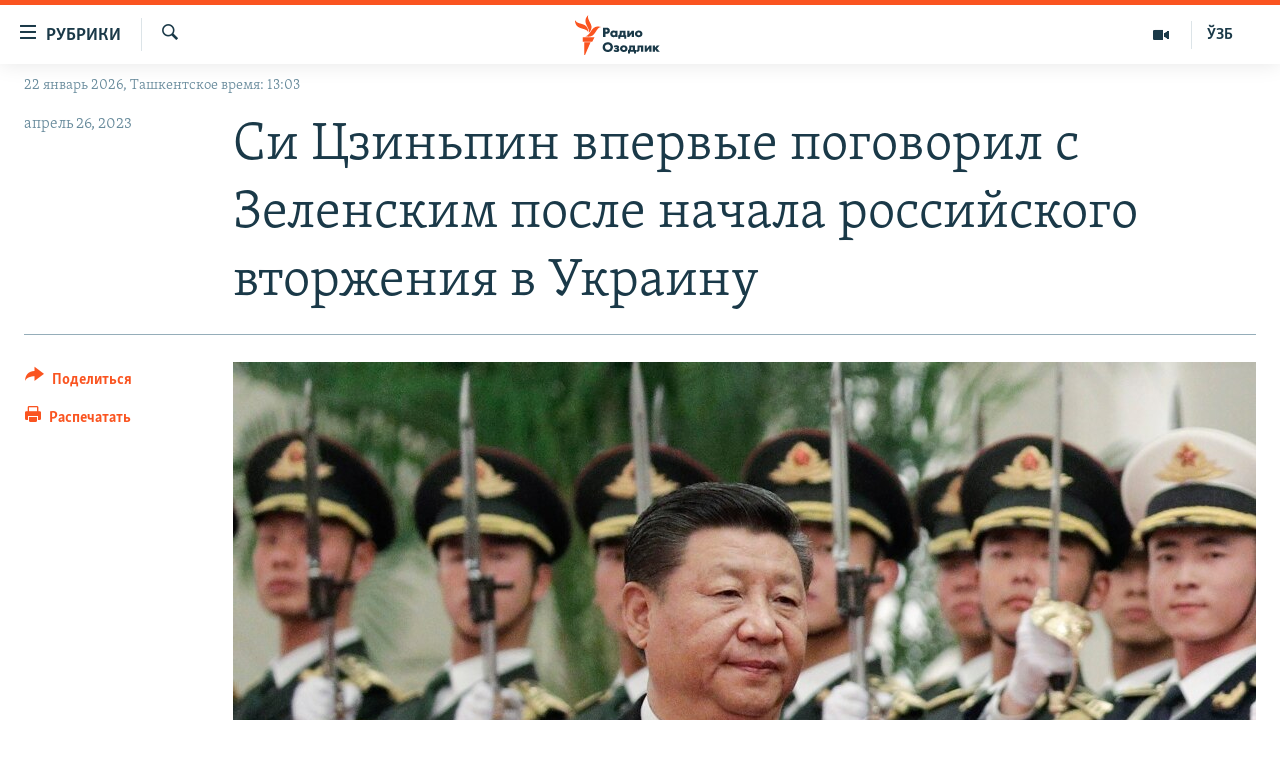

--- FILE ---
content_type: text/html; charset=utf-8
request_url: https://rus.ozodlik.org/a/32380818.html
body_size: 11998
content:

<!DOCTYPE html>
<html lang="ru" dir="ltr" class="no-js">
<head>
        <link rel="stylesheet" href="/Content/responsive/RFE/ru-UZ/RFE-ru-UZ.css?&amp;av=0.0.0.0&amp;cb=370">
<script src="https://tags.ozodlik.org/rferl-pangea/prod/utag.sync.js"></script><script type='text/javascript' src='https://www.youtube.com/iframe_api' async></script>    <script type="text/javascript">
        //a general 'js' detection, must be on top level in <head>, due to CSS performance
        document.documentElement.className = "js";
        var cacheBuster = "370";
        var appBaseUrl = "/";
        var imgEnhancerBreakpoints = [0, 144, 256, 408, 650, 1023, 1597];
        var isLoggingEnabled = false;
        var isPreviewPage = false;
        var isLivePreviewPage = false;

        if (!isPreviewPage) {
            window.RFE = window.RFE || {};
            window.RFE.cacheEnabledByParam = window.location.href.indexOf('nocache=1') === -1;

            const url = new URL(window.location.href);
            const params = new URLSearchParams(url.search);

            // Remove the 'nocache' parameter
            params.delete('nocache');

            // Update the URL without the 'nocache' parameter
            url.search = params.toString();
            window.history.replaceState(null, '', url.toString());
        } else {
            window.addEventListener('load', function() {
                const links = window.document.links;
                for (let i = 0; i < links.length; i++) {
                    links[i].href = '#';
                    links[i].target = '_self';
                }
             })
        }

var pwaEnabled = false;        var swCacheDisabled;
    </script>
    <meta charset="utf-8" />

            <title>&#x421;&#x438; &#x426;&#x437;&#x438;&#x43D;&#x44C;&#x43F;&#x438;&#x43D; &#x432;&#x43F;&#x435;&#x440;&#x432;&#x44B;&#x435; &#x43F;&#x43E;&#x433;&#x43E;&#x432;&#x43E;&#x440;&#x438;&#x43B; &#x441; &#x417;&#x435;&#x43B;&#x435;&#x43D;&#x441;&#x43A;&#x438;&#x43C; &#x43F;&#x43E;&#x441;&#x43B;&#x435; &#x43D;&#x430;&#x447;&#x430;&#x43B;&#x430; &#x440;&#x43E;&#x441;&#x441;&#x438;&#x439;&#x441;&#x43A;&#x43E;&#x433;&#x43E; &#x432;&#x442;&#x43E;&#x440;&#x436;&#x435;&#x43D;&#x438;&#x44F; &#x432; &#x423;&#x43A;&#x440;&#x430;&#x438;&#x43D;&#x443;</title>
            <meta name="description" content="&#x41F;&#x440;&#x435;&#x437;&#x438;&#x434;&#x435;&#x43D;&#x442; &#x41A;&#x438;&#x442;&#x430;&#x44F; &#x421;&#x438; &#x426;&#x437;&#x438;&#x43D;&#x44C;&#x43F;&#x438;&#x43D; &#x432;&#x43F;&#x435;&#x440;&#x432;&#x44B;&#x435; &#x43F;&#x43E;&#x433;&#x43E;&#x432;&#x43E;&#x440;&#x438;&#x43B; &#x441; &#x43F;&#x440;&#x435;&#x437;&#x438;&#x434;&#x435;&#x43D;&#x442;&#x43E;&#x43C; &#x423;&#x43A;&#x440;&#x430;&#x438;&#x43D;&#x44B; &#x412;&#x43B;&#x430;&#x434;&#x438;&#x43C;&#x438;&#x440;&#x43E;&#x43C; &#x417;&#x435;&#x43B;&#x435;&#x43D;&#x441;&#x43A;&#x438;&#x43C; &#x43F;&#x43E;&#x441;&#x43B;&#x435; &#x43D;&#x430;&#x447;&#x430;&#x43B;&#x430; &#x444;&#x435;&#x432;&#x440;&#x430;&#x43B;&#x44C;&#x441;&#x43A;&#x43E;&#x433;&#x43E; &#x432;&#x442;&#x43E;&#x440;&#x436;&#x435;&#x43D;&#x438;&#x44F; &#x420;&#x43E;&#x441;&#x441;&#x438;&#x438; &#x432; &#x423;&#x43A;&#x440;&#x430;&#x438;&#x43D;&#x443;. &#x41E;&#x431; &#x44D;&#x442;&#x43E;&#x43C; &#x417;&#x435;&#x43B;&#x435;&#x43D;&#x441;&#x43A;&#x438;&#x439; &#x440;&#x430;&#x441;&#x441;&#x43A;&#x430;&#x437;&#x430;&#x43B; &#x432; &#x441;&#x432;&#x43E;&#x435;&#x43C; Twitter&#x27;e. &#x41F;&#x435;&#x43A;&#x438;&#x43D; &#x43D;&#x430;&#x43F;&#x440;&#x430;&#x432;&#x438;&#x442; &#x432; &#x41A;&#x438;&#x435;&#x432; &#x441;&#x43F;&#x435;&#x446;&#x43F;&#x440;&#x435;&#x434;&#x441;&#x442;&#x430;&#x432;&#x438;&#x442;&#x435;&#x43B;&#x44F;, &#x43A;&#x43E;&#x442;&#x43E;&#x440;&#x44B;&#x439; &#x43F;&#x440;&#x43E;&#x432;&#x435;&#x434;&#x435;&#x442; &#x43F;&#x435;&#x440;&#x435;&#x433;&#x43E;&#x432;&#x43E;&#x440;&#x44B; &#x441;&#x43E; &#x441;&#x442;&#x43E;&#x440;&#x43E;&#x43D;&#x430;&#x43C;&#x438; &#x432;&#x43E;&#x439;&#x43D;&#x44B;, &#x43F;&#x435;&#x440;&#x435;&#x434;&#x430;&#x435;&#x442;..." />
                <meta name="keywords" content="Новости" />
    <meta name="viewport" content="width=device-width, initial-scale=1.0" />


    <meta http-equiv="X-UA-Compatible" content="IE=edge" />

<meta name="robots" content="max-image-preview:large"><meta property="fb:pages" content="180344302346183" /> <meta name="yandex-verification" content="bbef39b0b5e9b883" />

        <link href="https://rus.azattyq.org/a/32380640.html" rel="canonical" />

        <meta name="apple-mobile-web-app-title" content="&#x420;&#x421;&#x415;/&#x420;&#x421; - &#x41E;&#x437;&#x43E;&#x434;&#x43B;&#x438;&#x43A;" />
        <meta name="apple-mobile-web-app-status-bar-style" content="black" />
            <meta name="apple-itunes-app" content="app-id=1390569678, app-argument=//32380818.ltr" />
<meta content="&#x421;&#x438; &#x426;&#x437;&#x438;&#x43D;&#x44C;&#x43F;&#x438;&#x43D; &#x432;&#x43F;&#x435;&#x440;&#x432;&#x44B;&#x435; &#x43F;&#x43E;&#x433;&#x43E;&#x432;&#x43E;&#x440;&#x438;&#x43B; &#x441; &#x417;&#x435;&#x43B;&#x435;&#x43D;&#x441;&#x43A;&#x438;&#x43C; &#x43F;&#x43E;&#x441;&#x43B;&#x435; &#x43D;&#x430;&#x447;&#x430;&#x43B;&#x430; &#x440;&#x43E;&#x441;&#x441;&#x438;&#x439;&#x441;&#x43A;&#x43E;&#x433;&#x43E; &#x432;&#x442;&#x43E;&#x440;&#x436;&#x435;&#x43D;&#x438;&#x44F; &#x432; &#x423;&#x43A;&#x440;&#x430;&#x438;&#x43D;&#x443;" property="og:title"></meta>
<meta content="&#x41F;&#x440;&#x435;&#x437;&#x438;&#x434;&#x435;&#x43D;&#x442; &#x41A;&#x438;&#x442;&#x430;&#x44F; &#x421;&#x438; &#x426;&#x437;&#x438;&#x43D;&#x44C;&#x43F;&#x438;&#x43D; &#x432;&#x43F;&#x435;&#x440;&#x432;&#x44B;&#x435; &#x43F;&#x43E;&#x433;&#x43E;&#x432;&#x43E;&#x440;&#x438;&#x43B; &#x441; &#x43F;&#x440;&#x435;&#x437;&#x438;&#x434;&#x435;&#x43D;&#x442;&#x43E;&#x43C; &#x423;&#x43A;&#x440;&#x430;&#x438;&#x43D;&#x44B; &#x412;&#x43B;&#x430;&#x434;&#x438;&#x43C;&#x438;&#x440;&#x43E;&#x43C; &#x417;&#x435;&#x43B;&#x435;&#x43D;&#x441;&#x43A;&#x438;&#x43C; &#x43F;&#x43E;&#x441;&#x43B;&#x435; &#x43D;&#x430;&#x447;&#x430;&#x43B;&#x430; &#x444;&#x435;&#x432;&#x440;&#x430;&#x43B;&#x44C;&#x441;&#x43A;&#x43E;&#x433;&#x43E; &#x432;&#x442;&#x43E;&#x440;&#x436;&#x435;&#x43D;&#x438;&#x44F; &#x420;&#x43E;&#x441;&#x441;&#x438;&#x438; &#x432; &#x423;&#x43A;&#x440;&#x430;&#x438;&#x43D;&#x443;. &#x41E;&#x431; &#x44D;&#x442;&#x43E;&#x43C; &#x417;&#x435;&#x43B;&#x435;&#x43D;&#x441;&#x43A;&#x438;&#x439; &#x440;&#x430;&#x441;&#x441;&#x43A;&#x430;&#x437;&#x430;&#x43B; &#x432; &#x441;&#x432;&#x43E;&#x435;&#x43C; Twitter&#x27;e. &#x41F;&#x435;&#x43A;&#x438;&#x43D; &#x43D;&#x430;&#x43F;&#x440;&#x430;&#x432;&#x438;&#x442; &#x432; &#x41A;&#x438;&#x435;&#x432; &#x441;&#x43F;&#x435;&#x446;&#x43F;&#x440;&#x435;&#x434;&#x441;&#x442;&#x430;&#x432;&#x438;&#x442;&#x435;&#x43B;&#x44F;, &#x43A;&#x43E;&#x442;&#x43E;&#x440;&#x44B;&#x439; &#x43F;&#x440;&#x43E;&#x432;&#x435;&#x434;&#x435;&#x442; &#x43F;&#x435;&#x440;&#x435;&#x433;&#x43E;&#x432;&#x43E;&#x440;&#x44B; &#x441;&#x43E; &#x441;&#x442;&#x43E;&#x440;&#x43E;&#x43D;&#x430;&#x43C;&#x438; &#x432;&#x43E;&#x439;&#x43D;&#x44B;, &#x43F;&#x435;&#x440;&#x435;&#x434;&#x430;&#x435;&#x442;..." property="og:description"></meta>
<meta content="article" property="og:type"></meta>
<meta content="https://rus.ozodlik.org/a/32380818.html" property="og:url"></meta>
<meta content="&#x420;&#x430;&#x434;&#x438;&#x43E; &#x41E;&#x437;&#x43E;&#x434;&#x43B;&#x438;&#x43A;" property="og:site_name"></meta>
<meta content="https://www.facebook.com/Ozodlik/" property="article:publisher"></meta>
<meta content="https://gdb.rferl.org/085097df-3d5d-44fa-a2c7-6eaa5c4a57b6_w1200_h630.jpg" property="og:image"></meta>
<meta content="1200" property="og:image:width"></meta>
<meta content="630" property="og:image:height"></meta>
<meta content="568280086670706" property="fb:app_id"></meta>
<meta content="summary_large_image" name="twitter:card"></meta>
<meta content="@Ozodlik" name="twitter:site"></meta>
<meta content="https://gdb.rferl.org/085097df-3d5d-44fa-a2c7-6eaa5c4a57b6_w1200_h630.jpg" name="twitter:image"></meta>
<meta content="&#x421;&#x438; &#x426;&#x437;&#x438;&#x43D;&#x44C;&#x43F;&#x438;&#x43D; &#x432;&#x43F;&#x435;&#x440;&#x432;&#x44B;&#x435; &#x43F;&#x43E;&#x433;&#x43E;&#x432;&#x43E;&#x440;&#x438;&#x43B; &#x441; &#x417;&#x435;&#x43B;&#x435;&#x43D;&#x441;&#x43A;&#x438;&#x43C; &#x43F;&#x43E;&#x441;&#x43B;&#x435; &#x43D;&#x430;&#x447;&#x430;&#x43B;&#x430; &#x440;&#x43E;&#x441;&#x441;&#x438;&#x439;&#x441;&#x43A;&#x43E;&#x433;&#x43E; &#x432;&#x442;&#x43E;&#x440;&#x436;&#x435;&#x43D;&#x438;&#x44F; &#x432; &#x423;&#x43A;&#x440;&#x430;&#x438;&#x43D;&#x443;" name="twitter:title"></meta>
<meta content="&#x41F;&#x440;&#x435;&#x437;&#x438;&#x434;&#x435;&#x43D;&#x442; &#x41A;&#x438;&#x442;&#x430;&#x44F; &#x421;&#x438; &#x426;&#x437;&#x438;&#x43D;&#x44C;&#x43F;&#x438;&#x43D; &#x432;&#x43F;&#x435;&#x440;&#x432;&#x44B;&#x435; &#x43F;&#x43E;&#x433;&#x43E;&#x432;&#x43E;&#x440;&#x438;&#x43B; &#x441; &#x43F;&#x440;&#x435;&#x437;&#x438;&#x434;&#x435;&#x43D;&#x442;&#x43E;&#x43C; &#x423;&#x43A;&#x440;&#x430;&#x438;&#x43D;&#x44B; &#x412;&#x43B;&#x430;&#x434;&#x438;&#x43C;&#x438;&#x440;&#x43E;&#x43C; &#x417;&#x435;&#x43B;&#x435;&#x43D;&#x441;&#x43A;&#x438;&#x43C; &#x43F;&#x43E;&#x441;&#x43B;&#x435; &#x43D;&#x430;&#x447;&#x430;&#x43B;&#x430; &#x444;&#x435;&#x432;&#x440;&#x430;&#x43B;&#x44C;&#x441;&#x43A;&#x43E;&#x433;&#x43E; &#x432;&#x442;&#x43E;&#x440;&#x436;&#x435;&#x43D;&#x438;&#x44F; &#x420;&#x43E;&#x441;&#x441;&#x438;&#x438; &#x432; &#x423;&#x43A;&#x440;&#x430;&#x438;&#x43D;&#x443;. &#x41E;&#x431; &#x44D;&#x442;&#x43E;&#x43C; &#x417;&#x435;&#x43B;&#x435;&#x43D;&#x441;&#x43A;&#x438;&#x439; &#x440;&#x430;&#x441;&#x441;&#x43A;&#x430;&#x437;&#x430;&#x43B; &#x432; &#x441;&#x432;&#x43E;&#x435;&#x43C; Twitter&#x27;e. &#x41F;&#x435;&#x43A;&#x438;&#x43D; &#x43D;&#x430;&#x43F;&#x440;&#x430;&#x432;&#x438;&#x442; &#x432; &#x41A;&#x438;&#x435;&#x432; &#x441;&#x43F;&#x435;&#x446;&#x43F;&#x440;&#x435;&#x434;&#x441;&#x442;&#x430;&#x432;&#x438;&#x442;&#x435;&#x43B;&#x44F;, &#x43A;&#x43E;&#x442;&#x43E;&#x440;&#x44B;&#x439; &#x43F;&#x440;&#x43E;&#x432;&#x435;&#x434;&#x435;&#x442; &#x43F;&#x435;&#x440;&#x435;&#x433;&#x43E;&#x432;&#x43E;&#x440;&#x44B; &#x441;&#x43E; &#x441;&#x442;&#x43E;&#x440;&#x43E;&#x43D;&#x430;&#x43C;&#x438; &#x432;&#x43E;&#x439;&#x43D;&#x44B;, &#x43F;&#x435;&#x440;&#x435;&#x434;&#x430;&#x435;&#x442;..." name="twitter:description"></meta>
                    <link rel="amphtml" href="https://rus.ozodlik.org/amp/32380818.html" />
<script type="application/ld+json">{"articleSection":"","isAccessibleForFree":true,"headline":"Си Цзиньпин впервые поговорил с Зеленским после начала российского вторжения в Украину","inLanguage":"ru-UZ","keywords":"Новости","author":{"@type":"Person","name":"РСЕ/РС - Озодлик"},"datePublished":"2023-04-26 16:49:37Z","dateModified":"2023-04-26 16:49:37Z","publisher":{"logo":{"width":512,"height":220,"@type":"ImageObject","url":"https://rus.ozodlik.org/Content/responsive/RFE/ru-UZ/img/logo.png"},"@type":"NewsMediaOrganization","url":"https://rus.ozodlik.org","sameAs":["https://www.instagram.com/radioozodlik/","https://www.facebook.com/%D0%A0%D0%B0%D0%B4%D0%B8%D0%BE-%D0%9E%D0%B7%D0%BE%D0%B4%D0%BB%D0%B8%D0%BA-180344302346183/?fref=nf","https://t.me/ozodlikrus","https://twitter.com/ozodlik","https://www.youtube.com/user/Ozodlikradiosi"],"name":"Радио Озодлик","alternateName":""},"@context":"https://schema.org","@type":"NewsArticle","mainEntityOfPage":"https://rus.ozodlik.org/a/32380818.html","url":"https://rus.ozodlik.org/a/32380818.html","description":"Президент Китая Си Цзиньпин впервые поговорил с президентом Украины Владимиром Зеленским после начала февральского вторжения России в Украину. Об этом Зеленский рассказал в своем Twitter\u0027e. Пекин направит в Киев спецпредставителя, который проведет переговоры со сторонами войны, передает...","image":{"width":1080,"height":608,"@type":"ImageObject","url":"https://gdb.rferl.org/085097df-3d5d-44fa-a2c7-6eaa5c4a57b6_w1080_h608.jpg"},"name":"Си Цзиньпин впервые поговорил с Зеленским после начала российского вторжения в Украину"}</script>
    <script src="/Scripts/responsive/infographics.bundle.min.js?&amp;av=0.0.0.0&amp;cb=370"></script>
        <script src="/Scripts/responsive/dollardom.min.js?&amp;av=0.0.0.0&amp;cb=370"></script>
        <script src="/Scripts/responsive/modules/commons.js?&amp;av=0.0.0.0&amp;cb=370"></script>
        <script src="/Scripts/responsive/modules/app_code.js?&amp;av=0.0.0.0&amp;cb=370"></script>

        <link rel="icon" type="image/svg+xml" href="/Content/responsive/RFE/img/webApp/favicon.svg" />
        <link rel="alternate icon" href="/Content/responsive/RFE/img/webApp/favicon.ico" />
            <link rel="mask-icon" color="#ea6903" href="/Content/responsive/RFE/img/webApp/favicon_safari.svg" />
        <link rel="apple-touch-icon" sizes="152x152" href="/Content/responsive/RFE/img/webApp/ico-152x152.png" />
        <link rel="apple-touch-icon" sizes="144x144" href="/Content/responsive/RFE/img/webApp/ico-144x144.png" />
        <link rel="apple-touch-icon" sizes="114x114" href="/Content/responsive/RFE/img/webApp/ico-114x114.png" />
        <link rel="apple-touch-icon" sizes="72x72" href="/Content/responsive/RFE/img/webApp/ico-72x72.png" />
        <link rel="apple-touch-icon-precomposed" href="/Content/responsive/RFE/img/webApp/ico-57x57.png" />
        <link rel="icon" sizes="192x192" href="/Content/responsive/RFE/img/webApp/ico-192x192.png" />
        <link rel="icon" sizes="128x128" href="/Content/responsive/RFE/img/webApp/ico-128x128.png" />
        <meta name="msapplication-TileColor" content="#ffffff" />
        <meta name="msapplication-TileImage" content="/Content/responsive/RFE/img/webApp/ico-144x144.png" />
                <link rel="preload" href="/Content/responsive/fonts/Skolar-Lt_Cyrl_v2.4.woff" type="font/woff" as="font" crossorigin="anonymous" />
    <link rel="alternate" type="application/rss+xml" title="RFE/RL - Top Stories [RSS]" href="/api/" />
    <link rel="sitemap" type="application/rss+xml" href="/sitemap.xml" />
    
    



</head>
<body class=" nav-no-loaded cc_theme pg-article print-lay-article js-category-to-nav nojs-images date-time-enabled">
        <script type="text/javascript" >
            var analyticsData = {url:"https://rus.ozodlik.org/a/32380818.html",property_id:"529",article_uid:"32380818",page_title:"Си Цзиньпин впервые поговорил с Зеленским после начала российского вторжения в Украину",page_type:"article",content_type:"article",subcontent_type:"article",last_modified:"2023-04-26 16:49:37Z",pub_datetime:"2023-04-26 16:49:37Z",pub_year:"2023",pub_month:"04",pub_day:"26",pub_hour:"16",pub_weekday:"Wednesday",section:"article",english_section:"news",byline:"",categories:"news",domain:"rus.ozodlik.org",language:"Russian",language_service:"RFERL Uzbek",platform:"web",copied:"yes",copied_article:"32380640|6|Kazakh [ru]|2023-04-26",copied_title:"Си Цзиньпин впервые поговорил с Зеленским после начала российского вторжения в Украину\n",runs_js:"Yes",cms_release:"8.44.0.0.370",enviro_type:"prod",slug:"",entity:"RFE",short_language_service:"UZB",platform_short:"W",page_name:"Си Цзиньпин впервые поговорил с Зеленским после начала российского вторжения в Украину"};
        </script>
<noscript><iframe src="https://www.googletagmanager.com/ns.html?id=GTM-WXZBPZ" height="0" width="0" style="display:none;visibility:hidden"></iframe></noscript>        <script type="text/javascript" data-cookiecategory="analytics">
            var gtmEventObject = Object.assign({}, analyticsData, {event: 'page_meta_ready'});window.dataLayer = window.dataLayer || [];window.dataLayer.push(gtmEventObject);
            if (top.location === self.location) { //if not inside of an IFrame
                 var renderGtm = "true";
                 if (renderGtm === "true") {
            (function(w,d,s,l,i){w[l]=w[l]||[];w[l].push({'gtm.start':new Date().getTime(),event:'gtm.js'});var f=d.getElementsByTagName(s)[0],j=d.createElement(s),dl=l!='dataLayer'?'&l='+l:'';j.async=true;j.src='//www.googletagmanager.com/gtm.js?id='+i+dl;f.parentNode.insertBefore(j,f);})(window,document,'script','dataLayer','GTM-WXZBPZ');
                 }
            }
        </script>
        <!--Analytics tag js version start-->
            <script type="text/javascript" data-cookiecategory="analytics">
                var utag_data = Object.assign({}, analyticsData, {});
if(typeof(TealiumTagFrom)==='function' && typeof(TealiumTagSearchKeyword)==='function') {
var utag_from=TealiumTagFrom();var utag_searchKeyword=TealiumTagSearchKeyword();
if(utag_searchKeyword!=null && utag_searchKeyword!=='' && utag_data["search_keyword"]==null) utag_data["search_keyword"]=utag_searchKeyword;if(utag_from!=null && utag_from!=='') utag_data["from"]=TealiumTagFrom();}
                if(window.top!== window.self&&utag_data.page_type==="snippet"){utag_data.page_type = 'iframe';}
                try{if(window.top!==window.self&&window.self.location.hostname===window.top.location.hostname){utag_data.platform = 'self-embed';utag_data.platform_short = 'se';}}catch(e){if(window.top!==window.self&&window.self.location.search.includes("platformType=self-embed")){utag_data.platform = 'cross-promo';utag_data.platform_short = 'cp';}}
                (function(a,b,c,d){    a="https://tags.ozodlik.org/rferl-pangea/prod/utag.js";    b=document;c="script";d=b.createElement(c);d.src=a;d.type="text/java"+c;d.async=true;    a=b.getElementsByTagName(c)[0];a.parentNode.insertBefore(d,a);    })();
            </script>
        <!--Analytics tag js version end-->
<!-- Analytics tag management NoScript -->
<noscript>
<img style="position: absolute; border: none;" src="https://ssc.ozodlik.org/b/ss/bbgprod,bbgentityrferl/1/G.4--NS/24597286?pageName=rfe%3auzb%3aw%3aarticle%3a%d0%a1%d0%b8%20%d0%a6%d0%b7%d0%b8%d0%bd%d1%8c%d0%bf%d0%b8%d0%bd%20%d0%b2%d0%bf%d0%b5%d1%80%d0%b2%d1%8b%d0%b5%20%d0%bf%d0%be%d0%b3%d0%be%d0%b2%d0%be%d1%80%d0%b8%d0%bb%20%d1%81%20%d0%97%d0%b5%d0%bb%d0%b5%d0%bd%d1%81%d0%ba%d0%b8%d0%bc%20%d0%bf%d0%be%d1%81%d0%bb%d0%b5%20%d0%bd%d0%b0%d1%87%d0%b0%d0%bb%d0%b0%20%d1%80%d0%be%d1%81%d1%81%d0%b8%d0%b9%d1%81%d0%ba%d0%be%d0%b3%d0%be%20%d0%b2%d1%82%d0%be%d1%80%d0%b6%d0%b5%d0%bd%d0%b8%d1%8f%20%d0%b2%20%d0%a3%d0%ba%d1%80%d0%b0%d0%b8%d0%bd%d1%83&amp;c6=%d0%a1%d0%b8%20%d0%a6%d0%b7%d0%b8%d0%bd%d1%8c%d0%bf%d0%b8%d0%bd%20%d0%b2%d0%bf%d0%b5%d1%80%d0%b2%d1%8b%d0%b5%20%d0%bf%d0%be%d0%b3%d0%be%d0%b2%d0%be%d1%80%d0%b8%d0%bb%20%d1%81%20%d0%97%d0%b5%d0%bb%d0%b5%d0%bd%d1%81%d0%ba%d0%b8%d0%bc%20%d0%bf%d0%be%d1%81%d0%bb%d0%b5%20%d0%bd%d0%b0%d1%87%d0%b0%d0%bb%d0%b0%20%d1%80%d0%be%d1%81%d1%81%d0%b8%d0%b9%d1%81%d0%ba%d0%be%d0%b3%d0%be%20%d0%b2%d1%82%d0%be%d1%80%d0%b6%d0%b5%d0%bd%d0%b8%d1%8f%20%d0%b2%20%d0%a3%d0%ba%d1%80%d0%b0%d0%b8%d0%bd%d1%83&amp;v36=8.44.0.0.370&amp;v6=D=c6&amp;g=https%3a%2f%2frus.ozodlik.org%2fa%2f32380818.html&amp;c1=D=g&amp;v1=D=g&amp;events=event1,event52&amp;c16=rferl%20uzbek&amp;v16=D=c16&amp;c5=news&amp;v5=D=c5&amp;ch=article&amp;c15=russian&amp;v15=D=c15&amp;c4=article&amp;v4=D=c4&amp;c14=32380818&amp;v14=D=c14&amp;v20=no&amp;c17=web&amp;v17=D=c17&amp;mcorgid=518abc7455e462b97f000101%40adobeorg&amp;server=rus.ozodlik.org&amp;pageType=D=c4&amp;ns=bbg&amp;v29=D=server&amp;v25=rfe&amp;v30=529&amp;v105=D=User-Agent " alt="analytics" width="1" height="1" /></noscript>
<!-- End of Analytics tag management NoScript -->


        <!--*** Accessibility links - For ScreenReaders only ***-->
        <section>
            <div class="sr-only">
                <h2>&#x421;&#x441;&#x44B;&#x43B;&#x43A;&#x438; &#x434;&#x43B;&#x44F; &#x443;&#x43F;&#x440;&#x43E;&#x449;&#x435;&#x43D;&#x43D;&#x43E;&#x433;&#x43E; &#x434;&#x43E;&#x441;&#x442;&#x443;&#x43F;&#x430;</h2>
                <ul>
                    <li><a href="#content" data-disable-smooth-scroll="1">&#x412;&#x435;&#x440;&#x43D;&#x443;&#x442;&#x44C;&#x441;&#x44F; &#x43A; &#x43E;&#x441;&#x43D;&#x43E;&#x432;&#x43D;&#x43E;&#x43C;&#x443; &#x441;&#x43E;&#x434;&#x435;&#x440;&#x436;&#x430;&#x43D;&#x438;&#x44E;</a></li>
                    <li><a href="#navigation" data-disable-smooth-scroll="1">&#x412;&#x435;&#x440;&#x43D;&#x443;&#x442;&#x441;&#x44F; &#x43A; &#x433;&#x43B;&#x430;&#x432;&#x43D;&#x43E;&#x439; &#x43D;&#x430;&#x432;&#x438;&#x433;&#x430;&#x446;&#x438;&#x438;</a></li>
                    <li><a href="#txtHeaderSearch" data-disable-smooth-scroll="1">&#x412;&#x435;&#x440;&#x43D;&#x443;&#x442;&#x441;&#x44F; &#x43A; &#x43F;&#x43E;&#x438;&#x441;&#x43A;&#x443;</a></li>
                </ul>
            </div>
        </section>
    




<div dir="ltr">
    <div id="page">
            <aside>

<div class="c-lightbox overlay-modal">
    <div class="c-lightbox__intro">
        <h2 class="c-lightbox__intro-title"></h2>
        <button class="btn btn--rounded c-lightbox__btn c-lightbox__intro-next" title="&#x421;&#x43B;&#x435;&#x434;&#x443;&#x44E;&#x449;&#x438;&#x439;">
            <span class="ico ico--rounded ico-chevron-forward"></span>
            <span class="sr-only">&#x421;&#x43B;&#x435;&#x434;&#x443;&#x44E;&#x449;&#x438;&#x439;</span>
        </button>
    </div>
    <div class="c-lightbox__nav">
        <button class="btn btn--rounded c-lightbox__btn c-lightbox__btn--close" title="&#x417;&#x430;&#x43A;&#x440;&#x44B;&#x442;&#x44C;">
            <span class="ico ico--rounded ico-close"></span>
            <span class="sr-only">&#x417;&#x430;&#x43A;&#x440;&#x44B;&#x442;&#x44C;</span>
        </button>
        <button class="btn btn--rounded c-lightbox__btn c-lightbox__btn--prev" title="&#x41F;&#x440;&#x435;&#x434;&#x44B;&#x434;&#x443;&#x449;&#x438;&#x439;">
            <span class="ico ico--rounded ico-chevron-backward"></span>
            <span class="sr-only">&#x41F;&#x440;&#x435;&#x434;&#x44B;&#x434;&#x443;&#x449;&#x438;&#x439;</span>
        </button>
        <button class="btn btn--rounded c-lightbox__btn c-lightbox__btn--next" title="&#x421;&#x43B;&#x435;&#x434;&#x443;&#x44E;&#x449;&#x438;&#x439;">
            <span class="ico ico--rounded ico-chevron-forward"></span>
            <span class="sr-only">&#x421;&#x43B;&#x435;&#x434;&#x443;&#x44E;&#x449;&#x438;&#x439;</span>
        </button>
    </div>
    <div class="c-lightbox__content-wrap">
        <figure class="c-lightbox__content">
            <span class="c-spinner c-spinner--lightbox">
                <img src="/Content/responsive/img/player-spinner.png"
                     alt="&#x43F;&#x43E;&#x436;&#x430;&#x43B;&#x443;&#x439;&#x441;&#x442;&#x430;, &#x43F;&#x43E;&#x434;&#x43E;&#x436;&#x434;&#x438;&#x442;&#x435;"
                     title="&#x43F;&#x43E;&#x436;&#x430;&#x43B;&#x443;&#x439;&#x441;&#x442;&#x430;, &#x43F;&#x43E;&#x434;&#x43E;&#x436;&#x434;&#x438;&#x442;&#x435;" />
            </span>
            <div class="c-lightbox__img">
                <div class="thumb">
                    <img src="" alt="" />
                </div>
            </div>
            <figcaption>
                <div class="c-lightbox__info c-lightbox__info--foot">
                    <span class="c-lightbox__counter"></span>
                    <span class="caption c-lightbox__caption"></span>
                </div>
            </figcaption>
        </figure>
    </div>
    <div class="hidden">
        <div class="content-advisory__box content-advisory__box--lightbox">
            <span class="content-advisory__box-text">This image contains sensitive content which some people may find offensive or disturbing.</span>
            <button class="btn btn--transparent content-advisory__box-btn m-t-md" value="text" type="button">
                <span class="btn__text">
                    Click to reveal
                </span>
            </button>
        </div>
    </div>
</div>

<div class="print-dialogue">
    <div class="container">
        <h3 class="print-dialogue__title section-head">Print Options:</h3>
        <div class="print-dialogue__opts">
            <ul class="print-dialogue__opt-group">
                <li class="form__group form__group--checkbox">
                    <input class="form__check " id="checkboxImages" name="checkboxImages" type="checkbox" checked="checked" />
                    <label for="checkboxImages" class="form__label m-t-md">Images</label>
                </li>
                <li class="form__group form__group--checkbox">
                    <input class="form__check " id="checkboxMultimedia" name="checkboxMultimedia" type="checkbox" checked="checked" />
                    <label for="checkboxMultimedia" class="form__label m-t-md">Multimedia</label>
                </li>
            </ul>
            <ul class="print-dialogue__opt-group">
                <li class="form__group form__group--checkbox">
                    <input class="form__check " id="checkboxEmbedded" name="checkboxEmbedded" type="checkbox" checked="checked" />
                    <label for="checkboxEmbedded" class="form__label m-t-md">Embedded Content</label>
                </li>
                <li class="hidden">
                    <input class="form__check " id="checkboxComments" name="checkboxComments" type="checkbox" />
                    <label for="checkboxComments" class="form__label m-t-md"> Comments</label>
                </li>
            </ul>
        </div>
        <div class="print-dialogue__buttons">
            <button class="btn  btn--secondary close-button" type="button" title="&#x41E;&#x442;&#x43C;&#x435;&#x43D;&#x438;&#x442;&#x44C;">
                <span class="btn__text ">&#x41E;&#x442;&#x43C;&#x435;&#x43D;&#x438;&#x442;&#x44C;</span>
            </button>
            <button class="btn  btn-cust-print m-l-sm" type="button" title="&#x420;&#x430;&#x441;&#x43F;&#x435;&#x447;&#x430;&#x442;&#x430;&#x442;&#x44C;">
                <span class="btn__text ">&#x420;&#x430;&#x441;&#x43F;&#x435;&#x447;&#x430;&#x442;&#x430;&#x442;&#x44C;</span>
            </button>
        </div>
    </div>
</div>                
<div class="ctc-message pos-fix">
    <div class="ctc-message__inner">Link has been copied to clipboard</div>
</div>
            </aside>

<div class="hdr-20 hdr-20--big">
    <div class="hdr-20__inner">
        <div class="hdr-20__max pos-rel">
            <div class="hdr-20__side hdr-20__side--primary d-flex">
                <label data-for="main-menu-ctrl" data-switcher-trigger="true" data-switch-target="main-menu-ctrl" class="burger hdr-trigger pos-rel trans-trigger" data-trans-evt="click" data-trans-id="menu">
                    <span class="ico ico-close hdr-trigger__ico hdr-trigger__ico--close burger__ico burger__ico--close"></span>
                    <span class="ico ico-menu hdr-trigger__ico hdr-trigger__ico--open burger__ico burger__ico--open"></span>
                        <span class="burger__label">&#x420;&#x443;&#x431;&#x440;&#x438;&#x43A;&#x438;</span>
                </label>
                <div class="menu-pnl pos-fix trans-target" data-switch-target="main-menu-ctrl" data-trans-id="menu">
                    <div class="menu-pnl__inner">
                        <nav class="main-nav menu-pnl__item menu-pnl__item--first">
                            <ul class="main-nav__list accordeon" data-analytics-tales="false" data-promo-name="link" data-location-name="nav,secnav">
                                

        <li class="main-nav__item">
            <a class="main-nav__item-name main-nav__item-name--link" href="/z/17526" title="&#x423;&#x437;&#x431;&#x435;&#x43A;&#x438;&#x441;&#x442;&#x430;&#x43D;" data-item-name="uzbekistan" >&#x423;&#x437;&#x431;&#x435;&#x43A;&#x438;&#x441;&#x442;&#x430;&#x43D;</a>
        </li>

        <li class="main-nav__item">
            <a class="main-nav__item-name main-nav__item-name--link" href="/z/17604" title="&#x412; &#x43C;&#x438;&#x440;&#x435;" data-item-name="world" >&#x412; &#x43C;&#x438;&#x440;&#x435;</a>
        </li>

        <li class="main-nav__item">
            <a class="main-nav__item-name main-nav__item-name--link" href="/z/17605" title="&#x426;&#x435;&#x43D;&#x442;&#x440;&#x430;&#x437;&#x438;&#x44F;" data-item-name="ca-region" >&#x426;&#x435;&#x43D;&#x442;&#x440;&#x430;&#x437;&#x438;&#x44F;</a>
        </li>

        <li class="main-nav__item">
            <a class="main-nav__item-name main-nav__item-name--link" href="/z/17599" title="&#x41F;&#x43E;&#x43B;&#x438;&#x442;&#x438;&#x43A;&#x430;" data-item-name="politics" >&#x41F;&#x43E;&#x43B;&#x438;&#x442;&#x438;&#x43A;&#x430;</a>
        </li>

        <li class="main-nav__item">
            <a class="main-nav__item-name main-nav__item-name--link" href="/z/17601" title="&#x42D;&#x43A;&#x43E;&#x43D;&#x43E;&#x43C;&#x438;&#x43A;&#x430;" data-item-name="economy" >&#x42D;&#x43A;&#x43E;&#x43D;&#x43E;&#x43C;&#x438;&#x43A;&#x430;</a>
        </li>

        <li class="main-nav__item">
            <a class="main-nav__item-name main-nav__item-name--link" href="/z/17527" title="&#x41C;&#x443;&#x43B;&#x44C;&#x442;&#x438;&#x43C;&#x435;&#x434;&#x438;&#x430;" data-item-name="all-multimedia" >&#x41C;&#x443;&#x43B;&#x44C;&#x442;&#x438;&#x43C;&#x435;&#x434;&#x438;&#x430;</a>
        </li>



                            </ul>
                        </nav>
                        

<div class="menu-pnl__item">
        <a href="https://www.ozodlik.org" class="menu-pnl__item-link" alt="&#x40E;&#x437;&#x431;&#x435;&#x43A;&#x447;&#x430;">&#x40E;&#x437;&#x431;&#x435;&#x43A;&#x447;&#x430;</a>
</div>


                        
                            <div class="menu-pnl__item menu-pnl__item--social">
                                    <h5 class="menu-pnl__sub-head">&#x41F;&#x440;&#x438;&#x441;&#x43E;&#x435;&#x434;&#x438;&#x43D;&#x44F;&#x439;&#x442;&#x435;&#x441;&#x44C;!</h5>

        <a href="https://www.instagram.com/radioozodlik/" title="&#x41F;&#x43E;&#x434;&#x43F;&#x438;&#x448;&#x438;&#x442;&#x435;&#x441;&#x44C; &#x43D;&#x430; &#x43D;&#x430;&#x448;&#x443; &#x441;&#x442;&#x440;&#x430;&#x43D;&#x438;&#x446;&#x443; &#x432; Instagram" data-analytics-text="follow_on_instagram" class="btn btn--rounded btn--social-inverted menu-pnl__btn js-social-btn btn-instagram"  target="_blank" rel="noopener">
            <span class="ico ico-instagram ico--rounded"></span>
        </a>


        <a href="https://www.facebook.com/%D0%A0%D0%B0%D0%B4%D0%B8%D0%BE-%D0%9E%D0%B7%D0%BE%D0%B4%D0%BB%D0%B8%D0%BA-180344302346183/?fref=nf" title="&#x41C;&#x44B; &#x432;  Facebook" data-analytics-text="follow_on_facebook" class="btn btn--rounded btn--social-inverted menu-pnl__btn js-social-btn btn-facebook"  target="_blank" rel="noopener">
            <span class="ico ico-facebook-alt ico--rounded"></span>
        </a>


        <a href="https://t.me/ozodlikrus" title="&#x41F;&#x440;&#x438;&#x441;&#x43E;&#x435;&#x434;&#x438;&#x43D;&#x44F;&#x439;&#x442;&#x435;&#x441;&#x44C; &#x432; Telegram" data-analytics-text="follow_on_telegram" class="btn btn--rounded btn--social-inverted menu-pnl__btn js-social-btn btn-telegram"  target="_blank" rel="noopener">
            <span class="ico ico-telegram ico--rounded"></span>
        </a>


        <a href="https://twitter.com/ozodlik" title="&#x41C;&#x44B; &#x432; Twitter" data-analytics-text="follow_on_twitter" class="btn btn--rounded btn--social-inverted menu-pnl__btn js-social-btn btn-twitter"  target="_blank" rel="noopener">
            <span class="ico ico-twitter ico--rounded"></span>
        </a>


        <a href="https://www.youtube.com/user/Ozodlikradiosi" title="&#x41F;&#x440;&#x438;&#x441;&#x43E;&#x435;&#x434;&#x438;&#x43D;&#x44F;&#x439;&#x442;&#x435;&#x441;&#x44C; &#x432; Youtube" data-analytics-text="follow_on_youtube" class="btn btn--rounded btn--social-inverted menu-pnl__btn js-social-btn btn-youtube"  target="_blank" rel="noopener">
            <span class="ico ico-youtube ico--rounded"></span>
        </a>

                            </div>
                            <div class="menu-pnl__item">
                                <a href="/navigation/allsites" class="menu-pnl__item-link">
                                    <span class="ico ico-languages "></span>
                                    &#x412;&#x441;&#x435; &#x441;&#x430;&#x439;&#x442;&#x44B; &#x420;&#x421;&#x415;/&#x420;&#x421;
                                </a>
                            </div>
                    </div>
                </div>
                <label data-for="top-search-ctrl" data-switcher-trigger="true" data-switch-target="top-search-ctrl" class="top-srch-trigger hdr-trigger">
                    <span class="ico ico-close hdr-trigger__ico hdr-trigger__ico--close top-srch-trigger__ico top-srch-trigger__ico--close"></span>
                    <span class="ico ico-search hdr-trigger__ico hdr-trigger__ico--open top-srch-trigger__ico top-srch-trigger__ico--open"></span>
                </label>
                <div class="srch-top srch-top--in-header" data-switch-target="top-search-ctrl">
                    <div class="container">
                        
<form action="/s" class="srch-top__form srch-top__form--in-header" id="form-topSearchHeader" method="get" role="search">    <label for="txtHeaderSearch" class="sr-only">&#x418;&#x441;&#x43A;&#x430;&#x442;&#x44C;</label>
    <input type="text" id="txtHeaderSearch" name="k" placeholder="&#x442;&#x435;&#x43A;&#x441;&#x442; &#x434;&#x43B;&#x44F; &#x43F;&#x43E;&#x438;&#x441;&#x43A;&#x430;..." accesskey="s" value="" class="srch-top__input analyticstag-event" onkeydown="if (event.keyCode === 13) { FireAnalyticsTagEventOnSearch('search', $dom.get('#txtHeaderSearch')[0].value) }" />
    <button title="&#x418;&#x441;&#x43A;&#x430;&#x442;&#x44C;" type="submit" class="btn btn--top-srch analyticstag-event" onclick="FireAnalyticsTagEventOnSearch('search', $dom.get('#txtHeaderSearch')[0].value) ">
        <span class="ico ico-search"></span>
    </button>
</form>
                    </div>
                </div>
                <a href="/" class="main-logo-link">
                    <img src="/Content/responsive/RFE/ru-UZ/img/logo-compact.svg" class="main-logo main-logo--comp" alt="site logo">
                        <img src="/Content/responsive/RFE/ru-UZ/img/logo.svg" class="main-logo main-logo--big" alt="site logo">
                </a>
            </div>
            <div class="hdr-20__side hdr-20__side--secondary d-flex">
                

    <a href="https://www.ozodlik.org/" title="&#x40E;&#x417;&#x411;" class="hdr-20__secondary-item hdr-20__secondary-item--lang" data-item-name="satellite">
        
&#x40E;&#x417;&#x411;
    </a>

    <a href="/z/17527" title="&#x41C;&#x443;&#x43B;&#x44C;&#x442;&#x438;&#x43C;&#x435;&#x434;&#x438;&#x430;" class="hdr-20__secondary-item" data-item-name="video">
        
    <span class="ico ico-video hdr-20__secondary-icon"></span>

    </a>

    <a href="/s" title="&#x418;&#x441;&#x43A;&#x430;&#x442;&#x44C;" class="hdr-20__secondary-item hdr-20__secondary-item--search" data-item-name="search">
        
    <span class="ico ico-search hdr-20__secondary-icon hdr-20__secondary-icon--search"></span>

    </a>



                
                <div class="srch-bottom">
                    
<form action="/s" class="srch-bottom__form d-flex" id="form-bottomSearch" method="get" role="search">    <label for="txtSearch" class="sr-only">&#x418;&#x441;&#x43A;&#x430;&#x442;&#x44C;</label>
    <input type="search" id="txtSearch" name="k" placeholder="&#x442;&#x435;&#x43A;&#x441;&#x442; &#x434;&#x43B;&#x44F; &#x43F;&#x43E;&#x438;&#x441;&#x43A;&#x430;..." accesskey="s" value="" class="srch-bottom__input analyticstag-event" onkeydown="if (event.keyCode === 13) { FireAnalyticsTagEventOnSearch('search', $dom.get('#txtSearch')[0].value) }" />
    <button title="&#x418;&#x441;&#x43A;&#x430;&#x442;&#x44C;" type="submit" class="btn btn--bottom-srch analyticstag-event" onclick="FireAnalyticsTagEventOnSearch('search', $dom.get('#txtSearch')[0].value) ">
        <span class="ico ico-search"></span>
    </button>
</form>
                </div>
            </div>
            <img src="/Content/responsive/RFE/ru-UZ/img/logo-print.gif" class="logo-print" alt="site logo">
            <img src="/Content/responsive/RFE/ru-UZ/img/logo-print_color.png" class="logo-print logo-print--color" alt="site logo">
        </div>
    </div>
</div>
    <script>
        if (document.body.className.indexOf('pg-home') > -1) {
            var nav2In = document.querySelector('.hdr-20__inner');
            var nav2Sec = document.querySelector('.hdr-20__side--secondary');
            var secStyle = window.getComputedStyle(nav2Sec);
            if (nav2In && window.pageYOffset < 150 && secStyle['position'] !== 'fixed') {
                nav2In.classList.add('hdr-20__inner--big')
            }
        }
    </script>



<div class="c-hlights c-hlights--breaking c-hlights--no-item" data-hlight-display="mobile,desktop">
    <div class="c-hlights__wrap container p-0">
        <div class="c-hlights__nav">
            <a role="button" href="#" title="&#x41F;&#x440;&#x435;&#x434;&#x44B;&#x434;&#x443;&#x449;&#x438;&#x439;">
                <span class="ico ico-chevron-backward m-0"></span>
                <span class="sr-only">&#x41F;&#x440;&#x435;&#x434;&#x44B;&#x434;&#x443;&#x449;&#x438;&#x439;</span>
            </a>
            <a role="button" href="#" title="&#x421;&#x43B;&#x435;&#x434;&#x443;&#x44E;&#x449;&#x438;&#x439;">
                <span class="ico ico-chevron-forward m-0"></span>
                <span class="sr-only">&#x421;&#x43B;&#x435;&#x434;&#x443;&#x44E;&#x449;&#x438;&#x439;</span>
            </a>
        </div>
        <span class="c-hlights__label">
            <span class="">&#x41D;&#x43E;&#x432;&#x43E;&#x441;&#x442;&#x44C; &#x447;&#x430;&#x441;&#x430;</span>
            <span class="switcher-trigger">
                <label data-for="more-less-1" data-switcher-trigger="true" class="switcher-trigger__label switcher-trigger__label--more p-b-0" title="&#x41F;&#x43E;&#x43A;&#x430;&#x437;&#x430;&#x442;&#x44C; &#x431;&#x43E;&#x43B;&#x44C;&#x448;&#x435;">
                    <span class="ico ico-chevron-down"></span>
                </label>
                <label data-for="more-less-1" data-switcher-trigger="true" class="switcher-trigger__label switcher-trigger__label--less p-b-0" title="Show less">
                    <span class="ico ico-chevron-up"></span>
                </label>
            </span>
        </span>
        <ul class="c-hlights__items switcher-target" data-switch-target="more-less-1">
            
        </ul>
    </div>
</div>


<div class="date-time-area ">
    <div class="container">
        <span class="date-time">
            22 &#x44F;&#x43D;&#x432;&#x430;&#x440;&#x44C; 2026, &#x422;&#x430;&#x448;&#x43A;&#x435;&#x43D;&#x442;&#x441;&#x43A;&#x43E;&#x435; &#x432;&#x440;&#x435;&#x43C;&#x44F;: 13:03
        </span>
    </div>
</div>
        <div id="content">
            

    <main class="container">

    <div class="hdr-container">
        <div class="row">
            <div class="col-category col-xs-12 col-md-2 pull-left">


</div>
<div class="col-title col-xs-12 col-md-10 pull-right">

    <h1 class="title pg-title">
        &#x421;&#x438; &#x426;&#x437;&#x438;&#x43D;&#x44C;&#x43F;&#x438;&#x43D; &#x432;&#x43F;&#x435;&#x440;&#x432;&#x44B;&#x435; &#x43F;&#x43E;&#x433;&#x43E;&#x432;&#x43E;&#x440;&#x438;&#x43B; &#x441; &#x417;&#x435;&#x43B;&#x435;&#x43D;&#x441;&#x43A;&#x438;&#x43C; &#x43F;&#x43E;&#x441;&#x43B;&#x435; &#x43D;&#x430;&#x447;&#x430;&#x43B;&#x430; &#x440;&#x43E;&#x441;&#x441;&#x438;&#x439;&#x441;&#x43A;&#x43E;&#x433;&#x43E; &#x432;&#x442;&#x43E;&#x440;&#x436;&#x435;&#x43D;&#x438;&#x44F; &#x432; &#x423;&#x43A;&#x440;&#x430;&#x438;&#x43D;&#x443;
    </h1>
</div>
<div class="col-publishing-details col-xs-12 col-sm-12 col-md-2 pull-left">

<div class="publishing-details ">
        <div class="published">
            <span class="date" >
                    <time pubdate="pubdate" datetime="2023-04-26T21:49:37&#x2B;05:00">
                        &#x430;&#x43F;&#x440;&#x435;&#x43B;&#x44C; 26, 2023
                    </time>
            </span>
        </div>
</div>

</div>
<div class="col-lg-12 separator">

<div class="separator">
    <hr class="title-line" />
</div></div>
<div class="col-multimedia col-xs-12 col-md-10 pull-right">

<div class="cover-media">
    <figure class="media-image js-media-expand">
        <div class="img-wrap">
            <div class="thumb thumb16_9">

            <img src="https://gdb.rferl.org/085097df-3d5d-44fa-a2c7-6eaa5c4a57b6_w250_r1_s.jpg" alt="&#x41F;&#x440;&#x435;&#x437;&#x438;&#x434;&#x435;&#x43D;&#x442; &#x41A;&#x438;&#x442;&#x430;&#x44F; &#x421;&#x438; &#x426;&#x437;&#x438;&#x43D;&#x44C;&#x43F;&#x438;&#x43D;." />
                                </div>
        </div>
            <figcaption>
                <span class="caption">&#x41F;&#x440;&#x435;&#x437;&#x438;&#x434;&#x435;&#x43D;&#x442; &#x41A;&#x438;&#x442;&#x430;&#x44F; &#x421;&#x438; &#x426;&#x437;&#x438;&#x43D;&#x44C;&#x43F;&#x438;&#x43D;.</span>
            </figcaption>
    </figure>
</div>

</div>
<div class="col-xs-12 col-md-2 pull-left article-share pos-rel">

    <div class="share--box">
                <div class="sticky-share-container" style="display:none">
                    <div class="container">
                        <a href="https://rus.ozodlik.org" id="logo-sticky-share">&nbsp;</a>
                        <div class="pg-title pg-title--sticky-share">
                            &#x421;&#x438; &#x426;&#x437;&#x438;&#x43D;&#x44C;&#x43F;&#x438;&#x43D; &#x432;&#x43F;&#x435;&#x440;&#x432;&#x44B;&#x435; &#x43F;&#x43E;&#x433;&#x43E;&#x432;&#x43E;&#x440;&#x438;&#x43B; &#x441; &#x417;&#x435;&#x43B;&#x435;&#x43D;&#x441;&#x43A;&#x438;&#x43C; &#x43F;&#x43E;&#x441;&#x43B;&#x435; &#x43D;&#x430;&#x447;&#x430;&#x43B;&#x430; &#x440;&#x43E;&#x441;&#x441;&#x438;&#x439;&#x441;&#x43A;&#x43E;&#x433;&#x43E; &#x432;&#x442;&#x43E;&#x440;&#x436;&#x435;&#x43D;&#x438;&#x44F; &#x432; &#x423;&#x43A;&#x440;&#x430;&#x438;&#x43D;&#x443;
                        </div>
                        <div class="sticked-nav-actions">
                            <!--This part is for sticky navigation display-->
                            <p class="buttons link-content-sharing p-0 ">
                                <button class="btn btn--link btn-content-sharing p-t-0 " id="btnContentSharing" value="text" role="Button" type="" title="&#x43F;&#x43E;&#x434;&#x435;&#x43B;&#x438;&#x442;&#x44C;&#x441;&#x44F; &#x432; &#x434;&#x440;&#x443;&#x433;&#x438;&#x445; &#x441;&#x43E;&#x446;&#x441;&#x435;&#x442;&#x44F;&#x445;">
                                    <span class="ico ico-share ico--l"></span>
                                    <span class="btn__text ">
                                        &#x41F;&#x43E;&#x434;&#x435;&#x43B;&#x438;&#x442;&#x44C;&#x441;&#x44F;
                                    </span>
                                </button>
                            </p>
                            <aside class="content-sharing js-content-sharing js-content-sharing--apply-sticky  content-sharing--sticky" role="complementary" 
                                   data-share-url="https://rus.ozodlik.org/a/32380818.html" data-share-title="&#x421;&#x438; &#x426;&#x437;&#x438;&#x43D;&#x44C;&#x43F;&#x438;&#x43D; &#x432;&#x43F;&#x435;&#x440;&#x432;&#x44B;&#x435; &#x43F;&#x43E;&#x433;&#x43E;&#x432;&#x43E;&#x440;&#x438;&#x43B; &#x441; &#x417;&#x435;&#x43B;&#x435;&#x43D;&#x441;&#x43A;&#x438;&#x43C; &#x43F;&#x43E;&#x441;&#x43B;&#x435; &#x43D;&#x430;&#x447;&#x430;&#x43B;&#x430; &#x440;&#x43E;&#x441;&#x441;&#x438;&#x439;&#x441;&#x43A;&#x43E;&#x433;&#x43E; &#x432;&#x442;&#x43E;&#x440;&#x436;&#x435;&#x43D;&#x438;&#x44F; &#x432; &#x423;&#x43A;&#x440;&#x430;&#x438;&#x43D;&#x443;" data-share-text="">
                                <div class="content-sharing__popover">
                                    <h6 class="content-sharing__title">&#x41F;&#x43E;&#x434;&#x435;&#x43B;&#x438;&#x442;&#x44C;&#x441;&#x44F;</h6>
                                    <button href="#close" id="btnCloseSharing" class="btn btn--text-like content-sharing__close-btn">
                                        <span class="ico ico-close ico--l"></span>
                                    </button>
            <ul class="content-sharing__list">
                    <li class="content-sharing__item">
                            <div class="ctc ">
                                <input type="text" class="ctc__input" readonly="readonly">
                                <a href="" js-href="https://rus.ozodlik.org/a/32380818.html" class="content-sharing__link ctc__button">
                                    <span class="ico ico-copy-link ico--rounded ico--s"></span>
                                        <span class="content-sharing__link-text">Copy link</span>
                                </a>
                            </div>
                    </li>
                    <li class="content-sharing__item">
        <a href="https://facebook.com/sharer.php?u=https%3a%2f%2frus.ozodlik.org%2fa%2f32380818.html"
           data-analytics-text="share_on_facebook"
           title="Facebook" target="_blank"
           class="content-sharing__link  js-social-btn">
            <span class="ico ico-facebook ico--rounded ico--s"></span>
                <span class="content-sharing__link-text">Facebook</span>
        </a>
                    </li>
                    <li class="content-sharing__item">
        <a href="https://twitter.com/share?url=https%3a%2f%2frus.ozodlik.org%2fa%2f32380818.html&amp;text=%d0%a1%d0%b8&#x2B;%d0%a6%d0%b7%d0%b8%d0%bd%d1%8c%d0%bf%d0%b8%d0%bd&#x2B;%d0%b2%d0%bf%d0%b5%d1%80%d0%b2%d1%8b%d0%b5&#x2B;%d0%bf%d0%be%d0%b3%d0%be%d0%b2%d0%be%d1%80%d0%b8%d0%bb&#x2B;%d1%81&#x2B;%d0%97%d0%b5%d0%bb%d0%b5%d0%bd%d1%81%d0%ba%d0%b8%d0%bc&#x2B;%d0%bf%d0%be%d1%81%d0%bb%d0%b5&#x2B;%d0%bd%d0%b0%d1%87%d0%b0%d0%bb%d0%b0&#x2B;%d1%80%d0%be%d1%81%d1%81%d0%b8%d0%b9%d1%81%d0%ba%d0%be%d0%b3%d0%be&#x2B;%d0%b2%d1%82%d0%be%d1%80%d0%b6%d0%b5%d0%bd%d0%b8%d1%8f&#x2B;%d0%b2&#x2B;%d0%a3%d0%ba%d1%80%d0%b0%d0%b8%d0%bd%d1%83"
           data-analytics-text="share_on_twitter"
           title="X (Twitter)" target="_blank"
           class="content-sharing__link  js-social-btn">
            <span class="ico ico-twitter ico--rounded ico--s"></span>
                <span class="content-sharing__link-text">X (Twitter)</span>
        </a>
                    </li>
                    <li class="content-sharing__item">
        <a href="mailto:?body=https%3a%2f%2frus.ozodlik.org%2fa%2f32380818.html&amp;subject=&#x421;&#x438; &#x426;&#x437;&#x438;&#x43D;&#x44C;&#x43F;&#x438;&#x43D; &#x432;&#x43F;&#x435;&#x440;&#x432;&#x44B;&#x435; &#x43F;&#x43E;&#x433;&#x43E;&#x432;&#x43E;&#x440;&#x438;&#x43B; &#x441; &#x417;&#x435;&#x43B;&#x435;&#x43D;&#x441;&#x43A;&#x438;&#x43C; &#x43F;&#x43E;&#x441;&#x43B;&#x435; &#x43D;&#x430;&#x447;&#x430;&#x43B;&#x430; &#x440;&#x43E;&#x441;&#x441;&#x438;&#x439;&#x441;&#x43A;&#x43E;&#x433;&#x43E; &#x432;&#x442;&#x43E;&#x440;&#x436;&#x435;&#x43D;&#x438;&#x44F; &#x432; &#x423;&#x43A;&#x440;&#x430;&#x438;&#x43D;&#x443;"
           
           title="Email" 
           class="content-sharing__link ">
            <span class="ico ico-email ico--rounded ico--s"></span>
                <span class="content-sharing__link-text">Email</span>
        </a>
                    </li>

            </ul>
                                </div>
                            </aside>
                        </div>
                    </div>
                </div>
                <div class="links">
                        <p class="buttons link-content-sharing p-0 ">
                            <button class="btn btn--link btn-content-sharing p-t-0 " id="btnContentSharing" value="text" role="Button" type="" title="&#x43F;&#x43E;&#x434;&#x435;&#x43B;&#x438;&#x442;&#x44C;&#x441;&#x44F; &#x432; &#x434;&#x440;&#x443;&#x433;&#x438;&#x445; &#x441;&#x43E;&#x446;&#x441;&#x435;&#x442;&#x44F;&#x445;">
                                <span class="ico ico-share ico--l"></span>
                                <span class="btn__text ">
                                    &#x41F;&#x43E;&#x434;&#x435;&#x43B;&#x438;&#x442;&#x44C;&#x441;&#x44F;
                                </span>
                            </button>
                        </p>
                        <aside class="content-sharing js-content-sharing " role="complementary" 
                               data-share-url="https://rus.ozodlik.org/a/32380818.html" data-share-title="&#x421;&#x438; &#x426;&#x437;&#x438;&#x43D;&#x44C;&#x43F;&#x438;&#x43D; &#x432;&#x43F;&#x435;&#x440;&#x432;&#x44B;&#x435; &#x43F;&#x43E;&#x433;&#x43E;&#x432;&#x43E;&#x440;&#x438;&#x43B; &#x441; &#x417;&#x435;&#x43B;&#x435;&#x43D;&#x441;&#x43A;&#x438;&#x43C; &#x43F;&#x43E;&#x441;&#x43B;&#x435; &#x43D;&#x430;&#x447;&#x430;&#x43B;&#x430; &#x440;&#x43E;&#x441;&#x441;&#x438;&#x439;&#x441;&#x43A;&#x43E;&#x433;&#x43E; &#x432;&#x442;&#x43E;&#x440;&#x436;&#x435;&#x43D;&#x438;&#x44F; &#x432; &#x423;&#x43A;&#x440;&#x430;&#x438;&#x43D;&#x443;" data-share-text="">
                            <div class="content-sharing__popover">
                                <h6 class="content-sharing__title">&#x41F;&#x43E;&#x434;&#x435;&#x43B;&#x438;&#x442;&#x44C;&#x441;&#x44F;</h6>
                                <button href="#close" id="btnCloseSharing" class="btn btn--text-like content-sharing__close-btn">
                                    <span class="ico ico-close ico--l"></span>
                                </button>
            <ul class="content-sharing__list">
                    <li class="content-sharing__item">
                            <div class="ctc ">
                                <input type="text" class="ctc__input" readonly="readonly">
                                <a href="" js-href="https://rus.ozodlik.org/a/32380818.html" class="content-sharing__link ctc__button">
                                    <span class="ico ico-copy-link ico--rounded ico--l"></span>
                                        <span class="content-sharing__link-text">Copy link</span>
                                </a>
                            </div>
                    </li>
                    <li class="content-sharing__item">
        <a href="https://facebook.com/sharer.php?u=https%3a%2f%2frus.ozodlik.org%2fa%2f32380818.html"
           data-analytics-text="share_on_facebook"
           title="Facebook" target="_blank"
           class="content-sharing__link  js-social-btn">
            <span class="ico ico-facebook ico--rounded ico--l"></span>
                <span class="content-sharing__link-text">Facebook</span>
        </a>
                    </li>
                    <li class="content-sharing__item">
        <a href="https://twitter.com/share?url=https%3a%2f%2frus.ozodlik.org%2fa%2f32380818.html&amp;text=%d0%a1%d0%b8&#x2B;%d0%a6%d0%b7%d0%b8%d0%bd%d1%8c%d0%bf%d0%b8%d0%bd&#x2B;%d0%b2%d0%bf%d0%b5%d1%80%d0%b2%d1%8b%d0%b5&#x2B;%d0%bf%d0%be%d0%b3%d0%be%d0%b2%d0%be%d1%80%d0%b8%d0%bb&#x2B;%d1%81&#x2B;%d0%97%d0%b5%d0%bb%d0%b5%d0%bd%d1%81%d0%ba%d0%b8%d0%bc&#x2B;%d0%bf%d0%be%d1%81%d0%bb%d0%b5&#x2B;%d0%bd%d0%b0%d1%87%d0%b0%d0%bb%d0%b0&#x2B;%d1%80%d0%be%d1%81%d1%81%d0%b8%d0%b9%d1%81%d0%ba%d0%be%d0%b3%d0%be&#x2B;%d0%b2%d1%82%d0%be%d1%80%d0%b6%d0%b5%d0%bd%d0%b8%d1%8f&#x2B;%d0%b2&#x2B;%d0%a3%d0%ba%d1%80%d0%b0%d0%b8%d0%bd%d1%83"
           data-analytics-text="share_on_twitter"
           title="X (Twitter)" target="_blank"
           class="content-sharing__link  js-social-btn">
            <span class="ico ico-twitter ico--rounded ico--l"></span>
                <span class="content-sharing__link-text">X (Twitter)</span>
        </a>
                    </li>
                    <li class="content-sharing__item">
        <a href="mailto:?body=https%3a%2f%2frus.ozodlik.org%2fa%2f32380818.html&amp;subject=&#x421;&#x438; &#x426;&#x437;&#x438;&#x43D;&#x44C;&#x43F;&#x438;&#x43D; &#x432;&#x43F;&#x435;&#x440;&#x432;&#x44B;&#x435; &#x43F;&#x43E;&#x433;&#x43E;&#x432;&#x43E;&#x440;&#x438;&#x43B; &#x441; &#x417;&#x435;&#x43B;&#x435;&#x43D;&#x441;&#x43A;&#x438;&#x43C; &#x43F;&#x43E;&#x441;&#x43B;&#x435; &#x43D;&#x430;&#x447;&#x430;&#x43B;&#x430; &#x440;&#x43E;&#x441;&#x441;&#x438;&#x439;&#x441;&#x43A;&#x43E;&#x433;&#x43E; &#x432;&#x442;&#x43E;&#x440;&#x436;&#x435;&#x43D;&#x438;&#x44F; &#x432; &#x423;&#x43A;&#x440;&#x430;&#x438;&#x43D;&#x443;"
           
           title="Email" 
           class="content-sharing__link ">
            <span class="ico ico-email ico--rounded ico--l"></span>
                <span class="content-sharing__link-text">Email</span>
        </a>
                    </li>

            </ul>
                            </div>
                        </aside>
                    
<p class="link-print visible-md visible-lg buttons p-0">
    <button class="btn btn--link btn-print p-t-0" onclick="if (typeof FireAnalyticsTagEvent === 'function') {FireAnalyticsTagEvent({ on_page_event: 'print_story' });}return false" title="(CTRL&#x2B;P)">
        <span class="ico ico-print"></span>
        <span class="btn__text">&#x420;&#x430;&#x441;&#x43F;&#x435;&#x447;&#x430;&#x442;&#x430;&#x442;&#x44C;</span>
    </button>
</p>
                </div>
    </div>

</div>

        </div>
    </div>

<div class="body-container">
    <div class="row">
        <div class="col-xs-12 col-sm-12 col-md-10 col-lg-10 pull-right">
            <div class="row">
                <div class="col-xs-12 col-sm-12 col-md-8 col-lg-8 pull-left bottom-offset content-offset">
                    <div id="article-content" class="content-floated-wrap fb-quotable">

    <div class="wsw">

<p>Президент Китая Си Цзиньпин впервые поговорил с президентом Украины Владимиром Зеленским после начала февральского вторжения России в Украину. Об этом Зеленский <a class="wsw__a" href="https://twitter.com/ZelenskyyUa/status/1651184756623802368" target="_blank">рассказал</a> в своем Twitter'e. Пекин направит в Киев спецпредставителя, который проведет переговоры со сторонами войны, <a class="wsw__a" href="https://russian.news.cn/20230426/c3fbcb82efdd4ac1ad4155e6d75a66a5/c.html" target="_blank">передает</a> агентство «Синьхуа».</p>

<p>Зеленский назвал разговор с Си «длинным и содержательным», его пресс-секретарь <a class="wsw__a" href="https://www.facebook.com/plugins/post.php?href=https%3A%2F%2Fwww.facebook.com%2Fsergii.nykyforov%2Fposts%2Fpfbid0H4V4q14Yj1TC5LRUJZp4T2KG9KeBQT9NrCQPgeLwJRbZaRdufzkRYZ5zzH4vKgN1l&amp;show_text" target="_blank">уточнил</a>, что разговор продолжался почти час. «Верю, что этот звонок, а также назначение посла Украины в Китае дадут мощный толчок для развития наших двусторонних отношений», – заявил украинский лидер.</p>

<p>В Офисе президента Украины пообещали раскрыть подробности беседы позднее, <a class="wsw__a" href="https://www.pravda.com.ua/news/2023/04/26/7399505/" target="_blank">передает</a> «Украинская правда».</p>

<p>В марте, перед визитом Си в Москву, американская газета Wall Street Journal <a class="wsw__a" href="https://www.wsj.com/articles/chinas-xi-to-speak-with-zelensky-meet-next-week-with-putin-f34be6be?" target="_blank">сообщала</a>, что президент Китая запланировал беседу с Зеленским. Издание отмечало, что беседа должна продемонстрировать усиление роли Пекина в переговорных процессах о мире.</p>

<p>В феврале Китай представлял свой мирный план для завершения войны. Пекин предложил прекратить огонь, начать мирные переговоры и ликвидировать гуманитарный кризис, – критики отмечали, что документ состоит из общих фраз и не предлагает пути их реализации.</p>

    </div>



                    </div>
                </div>
                

            </div>
        </div>
    </div>
</div>    </main>



        </div>


<footer role="contentinfo">
    <div id="foot" class="foot">
        <div class="container">
                <div class="foot-nav collapsed" id="foot-nav">
                    <div class="menu">
                        <ul class="items">
                                <li class="socials block-socials">
                                        <span class="handler" id="socials-handler">
                                            &#x41F;&#x440;&#x438;&#x441;&#x43E;&#x435;&#x434;&#x438;&#x43D;&#x44F;&#x439;&#x442;&#x435;&#x441;&#x44C;!
                                        </span>
                                    <div class="inner">
                                        <ul class="subitems follow">
                                            
    <li>
        <a href="https://www.instagram.com/radioozodlik/" title="&#x41F;&#x43E;&#x434;&#x43F;&#x438;&#x448;&#x438;&#x442;&#x435;&#x441;&#x44C; &#x43D;&#x430; &#x43D;&#x430;&#x448;&#x443; &#x441;&#x442;&#x440;&#x430;&#x43D;&#x438;&#x446;&#x443; &#x432; Instagram" data-analytics-text="follow_on_instagram" class="btn btn--rounded js-social-btn btn-instagram"  target="_blank" rel="noopener">
            <span class="ico ico-instagram ico--rounded"></span>
        </a>
    </li>


    <li>
        <a href="https://www.facebook.com/%D0%A0%D0%B0%D0%B4%D0%B8%D0%BE-%D0%9E%D0%B7%D0%BE%D0%B4%D0%BB%D0%B8%D0%BA-180344302346183/?fref=nf" title="&#x41C;&#x44B; &#x432;  Facebook" data-analytics-text="follow_on_facebook" class="btn btn--rounded js-social-btn btn-facebook"  target="_blank" rel="noopener">
            <span class="ico ico-facebook-alt ico--rounded"></span>
        </a>
    </li>


    <li>
        <a href="https://t.me/ozodlikrus" title="&#x41F;&#x440;&#x438;&#x441;&#x43E;&#x435;&#x434;&#x438;&#x43D;&#x44F;&#x439;&#x442;&#x435;&#x441;&#x44C; &#x432; Telegram" data-analytics-text="follow_on_telegram" class="btn btn--rounded js-social-btn btn-telegram"  target="_blank" rel="noopener">
            <span class="ico ico-telegram ico--rounded"></span>
        </a>
    </li>


    <li>
        <a href="https://twitter.com/ozodlik" title="&#x41C;&#x44B; &#x432; Twitter" data-analytics-text="follow_on_twitter" class="btn btn--rounded js-social-btn btn-twitter"  target="_blank" rel="noopener">
            <span class="ico ico-twitter ico--rounded"></span>
        </a>
    </li>


    <li>
        <a href="https://www.youtube.com/user/Ozodlikradiosi" title="&#x41F;&#x440;&#x438;&#x441;&#x43E;&#x435;&#x434;&#x438;&#x43D;&#x44F;&#x439;&#x442;&#x435;&#x441;&#x44C; &#x432; Youtube" data-analytics-text="follow_on_youtube" class="btn btn--rounded js-social-btn btn-youtube"  target="_blank" rel="noopener">
            <span class="ico ico-youtube ico--rounded"></span>
        </a>
    </li>


    <li>
        <a href="/rssfeeds" title="RSS" data-analytics-text="follow_on_rss" class="btn btn--rounded js-social-btn btn-rss" >
            <span class="ico ico-rss ico--rounded"></span>
        </a>
    </li>


                                        </ul>
                                    </div>
                                </li>

    <li class="block-primary collapsed collapsible item">
            <span class="handler">
                &#x418;&#x41D;&#x424;&#x41E;
                <span title="close tab" class="ico ico-chevron-up"></span>
                <span title="open tab" class="ico ico-chevron-down"></span>
                <span title="add" class="ico ico-plus"></span>
                <span title="remove" class="ico ico-minus"></span>
            </span>
            <div class="inner">
                <ul class="subitems">
                    
    <li class="subitem">
        <a class="handler" href="/p/4688.html" title="&#x41E; &#x43D;&#x430;&#x441;" >&#x41E; &#x43D;&#x430;&#x441;</a>
    </li>

    <li class="subitem">
        <a class="handler" href="/p/4698.html" title="&#x41E;&#x431;&#x440;&#x430;&#x442;&#x43D;&#x430;&#x44F; &#x441;&#x432;&#x44F;&#x437;&#x44C;" >&#x41E;&#x431;&#x440;&#x430;&#x442;&#x43D;&#x430;&#x44F; &#x441;&#x432;&#x44F;&#x437;&#x44C;</a>
    </li>

    <li class="subitem">
        <a class="handler" href="/a/28395481.html" title="&#x41C;&#x43E;&#x431;&#x438;&#x43B;&#x44C;&#x43D;&#x43E;&#x435; &#x43F;&#x440;&#x438;&#x43B;&#x43E;&#x436;&#x435;&#x43D;&#x438;&#x435;" >&#x41C;&#x43E;&#x431;&#x438;&#x43B;&#x44C;&#x43D;&#x43E;&#x435; &#x43F;&#x440;&#x438;&#x43B;&#x43E;&#x436;&#x435;&#x43D;&#x438;&#x435;</a>
    </li>

    <li class="subitem">
        <a class="handler" href="/commenting-guidelines" title="&#x41F;&#x440;&#x430;&#x432;&#x438;&#x43B;&#x430; &#x444;&#x43E;&#x440;&#x443;&#x43C;&#x430;" >&#x41F;&#x440;&#x430;&#x432;&#x438;&#x43B;&#x430; &#x444;&#x43E;&#x440;&#x443;&#x43C;&#x430;</a>
    </li>

                </ul>
            </div>
    </li>
                        </ul>
                    </div>
                </div>
            <div class="foot__item foot__item--copyrights">
                <p class="copyright">Радио Озодлик © 2026 RFE/RL, Inc. | Все права защищены.</p>
            </div>
        </div>
    </div>
</footer>

    </div>
</div>

        <script defer src="/Scripts/responsive/serviceWorkerInstall.js?cb=370"></script>
    <script type="text/javascript">

        // opera mini - disable ico font
        if (navigator.userAgent.match(/Opera Mini/i)) {
            document.getElementsByTagName("body")[0].className += " can-not-ff";
        }

        // mobile browsers test
        if (typeof RFE !== 'undefined' && RFE.isMobile) {
            if (RFE.isMobile.any()) {
                document.getElementsByTagName("body")[0].className += " is-mobile";
            }
            else {
                document.getElementsByTagName("body")[0].className += " is-not-mobile";
            }
        }
    </script>
    <script src="/conf.js?x=370" type="text/javascript"></script>
        <div class="responsive-indicator">
            <div class="visible-xs-block">XS</div>
            <div class="visible-sm-block">SM</div>
            <div class="visible-md-block">MD</div>
            <div class="visible-lg-block">LG</div>
        </div>
        <script type="text/javascript">
            var bar_data = {
  "apiId": "32380818",
  "apiType": "1",
  "isEmbedded": "0",
  "culture": "ru-UZ",
  "cookieName": "cmsLoggedIn",
  "cookieDomain": "rus.ozodlik.org"
};
        </script>
    
    



    <div id="scriptLoaderTarget" style="display:none;contain:strict;"></div>

</body>
</html>

